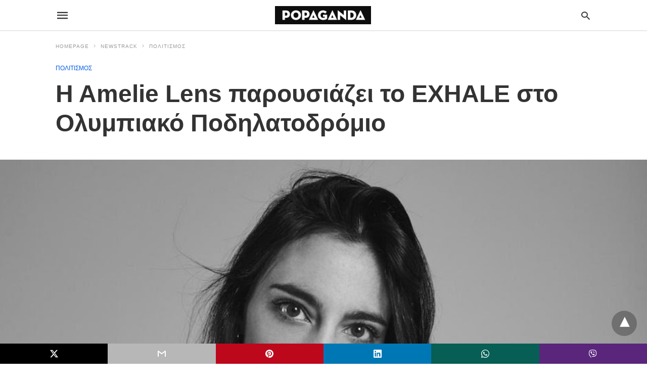

--- FILE ---
content_type: text/html; charset=UTF-8
request_url: https://popaganda.gr/newstrack/h-amelie-lens-parousiazi-to-exhale-sto-olimpiako-podilatodromio/amp/
body_size: 14855
content:
<!doctype html> <html amp lang="en-US"> <head><script custom-element="amp-form" src="https://cdn.ampproject.org/v0/amp-form-latest.js" async></script><script custom-element="amp-analytics" src="https://cdn.ampproject.org/v0/amp-analytics-latest.js" async></script> <meta charset="utf-8"> <link rel="preconnect" href="//cdn.ampproject.org"> <meta name="viewport" content="width=device-width">  <link rel="canonical" href="https://popaganda.gr/newstrack/h-amelie-lens-parousiazi-to-exhale-sto-olimpiako-podilatodromio/" /> <meta name="twitter:label1" content="Written by" /> <meta name="twitter:data1" content="POPAGANDA" /> <script type="application/ld+json" class="yoast-schema-graph">{"@context":"https://schema.org","@graph":[{"@type":"Article","@id":"https://popaganda.gr/newstrack/h-amelie-lens-parousiazi-to-exhale-sto-olimpiako-podilatodromio/#article","isPartOf":{"@id":"https://popaganda.gr/newstrack/h-amelie-lens-parousiazi-to-exhale-sto-olimpiako-podilatodromio/"},"author":{"name":"POPAGANDA","@id":"https://www.popaganda.gr/#/schema/person/41a1106bcc2afb7eef30420f1efa9b6f"},"headline":"H Amelie Lens παρουσιάζει το EXHALE στο Ολυμπιακό Ποδηλατοδρόμιο","datePublished":"2021-12-06T18:19:59+00:00","mainEntityOfPage":{"@id":"https://popaganda.gr/newstrack/h-amelie-lens-parousiazi-to-exhale-sto-olimpiako-podilatodromio/"},"wordCount":5,"commentCount":0,"publisher":{"@id":"https://www.popaganda.gr/#organization"},"image":{"@id":"https://popaganda.gr/newstrack/h-amelie-lens-parousiazi-to-exhale-sto-olimpiako-podilatodromio/#primaryimage"},"thumbnailUrl":"https://popaganda.gr/wp-content/uploads/2021/12/unnamed-1-1.jpg","articleSection":["ΠΟΛΙΤΙΣΜΟΣ"],"inLanguage":"en-US"},{"@type":"WebPage","@id":"https://popaganda.gr/newstrack/h-amelie-lens-parousiazi-to-exhale-sto-olimpiako-podilatodromio/","url":"https://popaganda.gr/newstrack/h-amelie-lens-parousiazi-to-exhale-sto-olimpiako-podilatodromio/","name":"H Amelie Lens παρουσιάζει το EXHALE στο Ολυμπιακό Ποδηλατοδρόμιο - POPAGANDA","isPartOf":{"@id":"https://www.popaganda.gr/#website"},"primaryImageOfPage":{"@id":"https://popaganda.gr/newstrack/h-amelie-lens-parousiazi-to-exhale-sto-olimpiako-podilatodromio/#primaryimage"},"image":{"@id":"https://popaganda.gr/newstrack/h-amelie-lens-parousiazi-to-exhale-sto-olimpiako-podilatodromio/#primaryimage"},"thumbnailUrl":"https://popaganda.gr/wp-content/uploads/2021/12/unnamed-1-1.jpg","datePublished":"2021-12-06T18:19:59+00:00","breadcrumb":{"@id":"https://popaganda.gr/newstrack/h-amelie-lens-parousiazi-to-exhale-sto-olimpiako-podilatodromio/#breadcrumb"},"inLanguage":"en-US","potentialAction":[{"@type":"ReadAction","target":["https://popaganda.gr/newstrack/h-amelie-lens-parousiazi-to-exhale-sto-olimpiako-podilatodromio/"]}]},{"@type":"ImageObject","inLanguage":"en-US","@id":"https://popaganda.gr/newstrack/h-amelie-lens-parousiazi-to-exhale-sto-olimpiako-podilatodromio/#primaryimage","url":"https://popaganda.gr/wp-content/uploads/2021/12/unnamed-1-1.jpg","contentUrl":"https://popaganda.gr/wp-content/uploads/2021/12/unnamed-1-1.jpg","width":940,"height":627},{"@type":"BreadcrumbList","@id":"https://popaganda.gr/newstrack/h-amelie-lens-parousiazi-to-exhale-sto-olimpiako-podilatodromio/#breadcrumb","itemListElement":[{"@type":"ListItem","position":1,"name":"Home","item":"https://www.popaganda.gr/"},{"@type":"ListItem","position":2,"name":"H Amelie Lens παρουσιάζει το EXHALE στο Ολυμπιακό Ποδηλατοδρόμιο"}]},{"@type":"WebSite","@id":"https://www.popaganda.gr/#website","url":"https://www.popaganda.gr/","name":"POPAGANDA","description":"Η ΖΩΗ ΣΕ ΥΨΗΛΗ ΑΝΑΛΥΣΗ","publisher":{"@id":"https://www.popaganda.gr/#organization"},"potentialAction":[{"@type":"SearchAction","target":{"@type":"EntryPoint","urlTemplate":"https://www.popaganda.gr/?s={search_term_string}"},"query-input":{"@type":"PropertyValueSpecification","valueRequired":true,"valueName":"search_term_string"}}],"inLanguage":"en-US"},{"@type":"Organization","@id":"https://www.popaganda.gr/#organization","name":"Popaganda","url":"https://www.popaganda.gr/","logo":{"@type":"ImageObject","inLanguage":"en-US","@id":"https://www.popaganda.gr/#/schema/logo/image/","url":"https://popaganda.gr/wp-content/uploads/2014/12/pop_logo_bl.png","contentUrl":"https://popaganda.gr/wp-content/uploads/2014/12/pop_logo_bl.png","width":984,"height":170,"caption":"Popaganda"},"image":{"@id":"https://www.popaganda.gr/#/schema/logo/image/"}},{"@type":"Person","@id":"https://www.popaganda.gr/#/schema/person/41a1106bcc2afb7eef30420f1efa9b6f","name":"POPAGANDA","image":{"@type":"ImageObject","inLanguage":"en-US","@id":"https://www.popaganda.gr/#/schema/person/image/","url":"https://popaganda.gr/wp-content/uploads/2018/03/avatar-popaganda-100x100.png","contentUrl":"https://popaganda.gr/wp-content/uploads/2018/03/avatar-popaganda-100x100.png","caption":"POPAGANDA"},"sameAs":["http://www.popaganda.gr"],"url":"/author/popaganda/"}]}</script>  <link rel="icon" href="https://popaganda.gr/wp-content/uploads/2014/12/cropped-pop_avatar-32x32.png" sizes="32x32" /> <link rel="icon" href="https://popaganda.gr/wp-content/uploads/2014/12/cropped-pop_avatar-192x192.png" sizes="192x192" /> <link rel="apple-touch-icon" href="https://popaganda.gr/wp-content/uploads/2014/12/cropped-pop_avatar-180x180.png" /> <meta name="msapplication-TileImage" content="https://popaganda.gr/wp-content/uploads/2014/12/cropped-pop_avatar-270x270.png" /> <meta name="amp-google-client-id-api" content="googleanalytics"> <title>H Amelie Lens παρουσιάζει το EXHALE στο Ολυμπιακό Ποδηλατοδρόμιο - POPAGANDA</title> <meta name="generator" content="AMP for WP 1.1.9" /> <link rel="preload" as="font" href="https://popaganda.gr/wp-content/plugins/accelerated-mobile-pages/templates/design-manager/swift/fonts/icomoon.ttf" type="font/ttf" crossorigin> <link rel="preload" as="script" href="https://cdn.ampproject.org/v0.js"> <link rel="preload" href="https://popaganda.gr/wp-content/uploads/2021/12/unnamed-1-1.jpg" as="image"> <script custom-element="amp-addthis" src="https://cdn.ampproject.org/v0/amp-addthis-0.1.js" async></script>  <script custom-element="amp-bind" src="https://cdn.ampproject.org/v0/amp-bind-latest.js" async></script> <script custom-element="amp-ad" src="https://cdn.ampproject.org/v0/amp-ad-0.1.js" async></script>   <script src="https://cdn.ampproject.org/v0.js" async></script> <style amp-boilerplate>body{-webkit-animation:-amp-start 8s steps(1,end) 0s 1 normal both;-moz-animation:-amp-start 8s steps(1,end) 0s 1 normal both;-ms-animation:-amp-start 8s steps(1,end) 0s 1 normal both;animation:-amp-start 8s steps(1,end) 0s 1 normal both}@-webkit-keyframes -amp-start{from{visibility:hidden}to{visibility:visible}}@-moz-keyframes -amp-start{from{visibility:hidden}to{visibility:visible}}@-ms-keyframes -amp-start{from{visibility:hidden}to{visibility:visible}}@-o-keyframes -amp-start{from{visibility:hidden}to{visibility:visible}}@keyframes -amp-start{from{visibility:hidden}to{visibility:visible}}</style><noscript><style amp-boilerplate>body{-webkit-animation:none;-moz-animation:none;-ms-animation:none;animation:none}</style></noscript> <style amp-custom> body{font-family:'Poppins', sans-serif;font-size:16px;line-height:1.25}ol, ul{list-style-position:inside}p, ol, ul, figure{margin:0 0 1em;padding:0}a, a:active, a:visited{text-decoration:none;color:#005be2}body a:hover{color:#005be2}#ampforwp-jp-relatedposts{padding-top:1em;margin:1em 0;position:relative;clear:both}#ampforwp-jp-relatedposts h3.jp-relatedposts-headline{margin:0 0 1em;display:inline-block;float:left;font-size:9pt;font-weight:700;font-family:inherit}#ampforwp-jp-relatedposts .jp-relatedposts-items-visual{margin-right:-20px}#ampforwp-jp-relatedposts .jp-relatedposts-items{clear:left}#ampforwp-jp-relatedposts .jp-relatedposts-items-visual .jp-relatedposts-post{padding-right:20px;-moz-opacity:.8;opacity:.8}#ampforwp-jp-relatedposts .jp-relatedposts-items .jp-relatedposts-post{float:left;width:33%;margin:0 0 1em;box-sizing:border-box;-moz-box-sizing:border-box;-webkit-box-sizing:border-box}#ampforwp-jp-relatedposts .jp-relatedposts-items-visual h4.jp-relatedposts-post-title{text-transform:none;font-family:inherit;display:block;max-width:100%}#ampforwp-jp-relatedposts .jp-relatedposts-items p,#ampforwp-jp-relatedposts .jp-relatedposts-items time,#ampforwp-jp-relatedposts .jp-relatedposts-items-visual h4.jp-relatedposts-post-title{font-size:14px;line-height:20px;margin:0}#ampforwp-jp-relatedposts .jp-relatedposts-items .jp-relatedposts-post .jp-relatedposts-post-title a{font-size:inherit;font-weight:400;text-decoration:none;-moz-opacity:1;opacity:1}pre{white-space:pre-wrap}.left{float:left}.right{float:right}.hidden, .hide, .logo .hide{display:none}.screen-reader-text{border:0;clip:rect(1px, 1px, 1px, 1px);clip-path:inset(50%);height:1px;margin:-1px;overflow:hidden;padding:0;position:absolute;width:1px;word-wrap:normal}.clearfix{clear:both}blockquote{background:#f1f1f1;margin:10px 0 20px 0;padding:15px}blockquote p:last-child{margin-bottom:0}.amp-wp-unknown-size img{object-fit:contain}.amp-wp-enforced-sizes{max-width:100%}html,body,div,span,object,iframe,h1,h2,h3,h4,h5,h6,p,blockquote,pre,abbr,address,cite,code,del,dfn,em,img,ins,kbd,q,samp,small,strong,sub,sup,var,b,i,dl,dt,dd,ol,ul,li,fieldset,form,label,legend,table,caption,tbody,tfoot,thead,tr,th,td,article,aside,canvas,details,figcaption,figure,footer,header,hgroup,menu,nav,section,summary,time,mark,audio,video{margin:0;padding:0;border:0;outline:0;font-size:100%;vertical-align:baseline;background:transparent}body{line-height:1}article,aside,details,figcaption,figure,footer,header,hgroup,menu,nav,section{display:block}nav ul{list-style:none}blockquote,q{quotes:none}blockquote:before,blockquote:after,q:before,q:after{content:none}a{margin:0;padding:0;font-size:100%;vertical-align:baseline;background:transparent}table{border-collapse:collapse;border-spacing:0}hr{display:block;height:1px;border:0;border-top:1px solid #ccc;margin:1em 0;padding:0}input,select{vertical-align:middle}*,*:after,*:before{box-sizing:border-box;-ms-box-sizing:border-box;-o-box-sizing:border-box}.alignright{float:right;margin-left:10px}.alignleft{float:left;margin-right:10px}.aligncenter{display:block;margin-left:auto;margin-right:auto;text-align:center}amp-iframe{max-width:100%;margin-bottom:20px}amp-wistia-player{margin:5px 0px}.wp-caption{padding:0}figcaption,.wp-caption-text{font-size:12px;line-height:1.5em;margin:0;padding:.66em 10px .75em;text-align:center}amp-carousel > amp-img > img{object-fit:contain}.amp-carousel-container{position:relative;width:100%;height:100%}.amp-carousel-img img{object-fit:contain}amp-instagram{box-sizing:initial}figure.aligncenter amp-img{margin:0 auto}.rr span,.loop-date,.fbp-cnt .amp-author,.display-name,.author-name{color:#191919}.fsp-cnt .loop-category li{padding:8px 0px}.fbp-cnt h2.loop-title{padding:8px 0px}.cntr{max-width:1100px;margin:0 auto;width:100%;padding:0px 20px}@font-face{font-family:'icomoon';font-display:swap;font-style:normal;font-weight:normal;src:local('icomoon'), local('icomoon'), url('https://popaganda.gr/wp-content/plugins/accelerated-mobile-pages/templates/design-manager/swift/fonts/icomoon.ttf')}header .cntr{max-width:1100px;margin:0 auto}.h_m{position:static;background:rgba(255,255,255,1);border-bottom:1px solid;border-color:rgba(0,0,0,0.12);padding:0 0 0 0;margin:0 0 0 0}.content-wrapper{margin-top:0px}.h_m_w{width:100%;clear:both;display:inline-flex;height:60px}.icon-src:before{content:"\e8b6";font-family:'icomoon';font-size:23px}.isc:after{content:"\e8cc";font-family:'icomoon';font-size:20px}.h-ic a:after, .h-ic a:before{color:rgba(51,51,51,1)}.h-ic{margin:0px 10px;align-self:center}.amp-logo a{line-height:0;display:inline-block;margin:0;font-size:17px;font-weight:700;text-transform:uppercase;display:inline-block;color:rgba(51,51,51,1)}.logo h1{margin:0;font-size:17px;font-weight:700;text-transform:uppercase;display:inline-block}.h-srch a{line-height:1;display:block}.amp-logo amp-img{margin:0 auto}@media(max-width:480px){.h-sing{font-size:13px}}.logo{z-index:2;flex-grow:1;align-self:center;text-align:center;line-height:0}.h-1{display:flex;order:1}.h-nav{order:-1;align-self:center;flex-basis:30px}.h-ic:last-child{margin-right:0}.lb-t{position:fixed;top:-50px;width:100%;width:100%;opacity:0;transition:opacity .5s ease-in-out;overflow:hidden;z-index:9;background:rgba(20,20,22,0.9)}.lb-t img{margin:auto;position:absolute;top:0;left:0;right:0;bottom:0;max-height:0%;max-width:0%;border:3px solid white;box-shadow:0px 0px 8px rgba(0,0,0,.3);box-sizing:border-box;transition:.5s ease-in-out}a.lb-x{display:block;width:50px;height:50px;box-sizing:border-box;background:tranparent;color:black;text-decoration:none;position:absolute;top:-80px;right:0;transition:.5s ease-in-out}a.lb-x:after{content:"\e5cd";font-family:'icomoon';font-size:30px;line-height:0;display:block;text-indent:1px;color:rgba(255,255,255,0.8)}.lb-t:target{opacity:1;top:0;bottom:0;left:0;z-index:2}.lb-t:target img{max-height:100%;max-width:100%}.lb-t:target a.lb-x{top:25px}.lb img{cursor:pointer}.lb-btn form{position:absolute;top:200px;left:0;right:0;margin:0 auto;text-align:center}.lb-btn .s{padding:10px}.lb-btn .icon-search{padding:10px;cursor:pointer}.amp-search-wrapper{width:80%;margin:0 auto;position:relative}.overlay-search:before{content:"\e8b6";font-family:'icomoon';font-size:24px;position:absolute;right:0;cursor:pointer;top:4px;color:rgba(255,255,255,0.8)}.amp-search-wrapper .icon-search{cursor:pointer;background:transparent;border:none;display:inline-block;width:30px;height:30px;opacity:0;position:absolute;z-index:100;right:0;top:0}.lb-btn .s{padding:10px;background:transparent;border:none;border-bottom:1px solid #504c4c;width:100%;color:rgba(255,255,255,0.8)}.m-ctr{background:rgba(20,20,22,0.9)}.tg, .fsc{display:none}.fsc{width:100%;height:-webkit-fill-available;position:absolute;cursor:pointer;top:0;left:0;z-index:9}.tg:checked + .hamb-mnu > .m-ctr{margin-left:0;border-right:1px solid}.tg:checked + .hamb-mnu > .m-ctr .c-btn{position:fixed;right:5px;top:5px;background:rgba(20,20,22,0.9);border-radius:50px}.m-ctr{margin-left:-100%;float:left}.tg:checked + .hamb-mnu > .fsc{display:block;background:rgba(0,0,0,.9);height:100%}.t-btn, .c-btn{cursor:pointer}.t-btn:after{content:"\e5d2";font-family:"icomoon";font-size:28px;display:inline-block;color:rgba(51,51,51,1)}.c-btn:after{content:"\e5cd";font-family:"icomoon";font-size:20px;color:rgba(255,255,255,0.8);line-height:0;display:block;text-indent:1px}.c-btn{float:right;padding:15px 5px}header[style] label.c-btn, header[style] .lb-t:target a.lb-x{margin-top:30px}.m-ctr{transition:margin 0.3s ease-in-out}.m-ctr{width:90%;height:100%;position:absolute;z-index:99;padding:2% 0% 100vh 0%}.m-menu{display:inline-block;width:100%;padding:2px 20px 10px 20px}.m-scrl{overflow-y:scroll;display:inline-block;width:100%;max-height:94vh}.m-menu .amp-menu .toggle:after{content:"\e313";font-family:'icomoon';font-size:25px;display:inline-block;top:1px;padding:5px;transform:rotate(270deg);right:0;left:auto;cursor:pointer;border-radius:35px;color:rgba(255,255,255,0.8)}.m-menu .amp-menu li.menu-item-has-children:after{display:none}.m-menu .amp-menu li ul{font-size:14px}.m-menu .amp-menu{list-style-type:none;padding:0}.m-menu .amp-menu > li a{color:rgba(255,255,255,0.8);padding:12px 7px;margin-bottom:0;display:inline-block}.menu-btn{margin-top:30px;text-align:center}.menu-btn a{color:#fff;border:2px solid #ccc;padding:15px 30px;display:inline-block}.amp-menu li.menu-item-has-children>ul>li{width:100%}.m-menu .amp-menu li.menu-item-has-children>ul>li{padding-left:0;border-bottom:1px solid;margin:0px 10px}.m-menu .link-menu .toggle{width:100%;height:100%;position:absolute;top:0px;right:0;cursor:pointer}.m-menu .amp-menu .sub-menu li:last-child{border:none}.m-menu .amp-menu a{padding:7px 15px}.m-menu > li{font-size:17px}.amp-menu .toggle:after{position:absolute}.m-menu .toggle{float:right}.m-menu input{display:none}.m-menu .amp-menu [id^=drop]:checked + label + ul{display:block}.m-menu .amp-menu [id^=drop]:checked + .toggle:after{transform:rotate(360deg)}.hamb-mnu ::-webkit-scrollbar{display:none}.p-m-fl{width:100%;border-bottom:1px solid rgba(0, 0, 0, 0.05);background:}.p-menu{width:100%;text-align:center;margin:0px auto;padding:0px 25px 0px 25px}.p-menu ul li{display:inline-block;margin-right:21px;font-size:12px;line-height:20px;letter-spacing:1px;font-weight:400;position:relative}.p-menu ul li a{color:rgba(53,53,53,1);padding:12px 0px 12px 0px;display:inline-block}.p-menu input{display:none}.p-menu .amp-menu .toggle:after{display:none}.p-menu{white-space:nowrap}@media(max-width:768px){.p-menu{overflow:scroll}}pre{padding:30px 15px;background:#f7f7f7;white-space:pre-wrap;;font-size:14px;color:#666666;border-left:3px solid;border-color:#005be2;margin-bottom:20px}.cntn-wrp{font-family:'Poppins', sans-serif}table{display:-webkit-box;overflow-x:auto;word-break:normal}.author-tw:after{content:"";background-image:url([data-uri]);background-size:cover;width:15px;height:15px;display:inline-block;background-color:#000;border-radius:3px;margin:0px 5px;text-decoration:none}.author-tw:hover{text-decoration:none}.artl-cnt table{margin:0 auto;text-align:center;width:100%}p.nocomments{padding:10px;color:#fff}.tl-exc{font-size:16px;color:#444;margin-top:10px;line-height:20px}.amp-category span:nth-child(1){display:none}.amp-category span a, .amp-category span{color:#005be2;font-size:12px;font-weight:500;text-transform:uppercase}.amp-category span a:hover{color:#005be2}.amp-category span:after{content:"/";display:inline-block;margin:0px 5px 0px 5px;position:relative;top:1px;color:rgba(0, 0, 0, 0.25)}.amp-category span:last-child:after{display:none}.sp{width:100%;margin-top:20px;display:inline-block}.amp-post-title{font-size:48px;line-height:58px;color:#333;margin:0;padding-top:15px}.sf-img{text-align:center;width:100%;display:inline-block;height:auto;margin-top:33px}.sf-img figure{margin:0}.sf-img .wp-caption-text{width:1100px;text-align:left;margin:0 auto;color:#a1a1a1;font-size:14px;line-height:20px;font-weight:500;border-bottom:1px solid #ccc;padding:15px 0px}.sf-img .wp-caption-text:before{content:"\e412";font-family:'icomoon';font-size:24px;position:relative;top:4px;opacity:0.4;margin-right:5px}.sp-cnt{margin-top:40px;clear:both;width:100%;display:inline-block}.sp-rl{display:inline-flex;width:100%}.sp-rt{width:72%;margin-left:60px;flex-direction:column;justify-content:space-around;order:1}.sp-lt{display:flex;flex-direction:column;flex:1 0 20%;order:0;max-width:237px}.ss-ic, .sp-athr, .amp-tags, .post-date{padding-bottom:20px;border-bottom:1px dotted #ccc}.shr-txt, .athr-tx, .amp-tags > span:nth-child(1), .amp-related-posts-title, .related-title, .r-pf h3{margin-bottom:12px}.shr-txt, .athr-tx, .r-pf h3, .amp-tags > span:nth-child(1), .amp-related-posts-title, .post-date, .related-title{display:block}.shr-txt, .athr-tx, .r-pf h3, .amp-tags > span:nth-child(1), .amp-related-posts-title, .post-date, .related-title{text-transform:uppercase;font-size:12px;color:#666;font-weight:400}.loop-date, .post-edit-link{display:inline-block}.post-date .post-edit-link{color:#005be2;float:right}.post-date .post-edit-link:hover{color:#005be2}.sp-athr, .amp-tags, .post-date{margin-top:20px}.sp-athr .author-details a, .sp-athr .author-details, .amp-tags span a, .amp-tag{font-size:15px;color:#005be2;font-weight:400;line-height:1.5}.amp-tags .amp-tag:after{content:"/";display:inline-block;padding:0px 10px;position:relative;top:-1px;color:#ccc;font-size:12px}.amp-tags .amp-tag:last-child:after{display:none}.ss-ic li:before{border-radius:2px;text-align:center;padding:4px 6px}.sgl table{width:100%;margin-bottom:25px}.sgl th, .sgl td{padding:0.5em 1em;border:1px solid #ddd}.cntn-wrp{font-size:18px;color:#000;line-height:1.7;word-break:break-word}.cntn-wrp small{font-size:11px;line-height:1.2;color:#111}.cntn-wrp p, .cntn-wrp ul, .cntn-wrp ol{margin:0px 0px 30px 0px;word-break:break-word}.cntn-wrp .wp-block-image,.wp-block-embed{margin:15px 0px}.wp-block-embed{margin-top:45px}figure.wp-block-embed-twitter{margin:0}.wp-block-embed blockquote a{position:absolute;height:285px;z-index:9;margin-top:-40px}@media(max-width:768px){.wp-block-embed blockquote a{width:90%;height:209px;margin-top:-95px}.wp-block-embed{margin-top:95px}}.artl-cnt ul li, .artl-cnt ol li{list-style-type:none;position:relative;padding-left:20px}.artl-cnt ul li:before{content:"";display:inline-block;width:5px;height:5px;background:#333;position:absolute;top:12px;left:0px}.artl-cnt ol li{list-style-type:decimal;position:unset;padding:0}.sp-rt p strong, .pg p strong{font-weight:700}@supports (-webkit-overflow-scrolling:touch){.m-ctr{overflow:initial}}@supports not (-webkit-overflow-scrolling:touch){.m-ctr{overflow:scroll}}.m-scrl{display:inline-block;width:100%;max-height:94vh}.srp{margin-top:40px;display:inline-block;width:100%}.srp ul{display:flex;flex-wrap:wrap;margin:-15px}.srp ul li{list-style-type:none;margin:15px;flex-basis:calc(33.33% - 30px)}.related_link{margin:0px 0px 5px 0px;font-size:18px;line-height:1.4;font-weight:500}.has_thumbnail:hover .related_link a{color:#005be2}.related_link a{color:#191919}.related_link{margin-top:10px}.related_link a{color:#333}.related_link p{word-break:break-word;color:#444;font-size:15px;line-height:20px;letter-spacing:0.10px;margin-top:5px;font-weight:400}.amp-related-posts ul{list-style-type:none}.r-pf{margin-top:40px;display:inline-block;width:100%}.sp-rt .amp-author{padding:20px 20px;border-radius:0;background:#f9f9f9;border:1px solid #ececec;display:inline-block;width:100%}.sp-rt .amp-author-image{float:left}.amp-author-image amp-img{border-radius:50%;margin:0px 12px 5px 0px;display:block;width:50px}.author-details p{margin:0;font-size:13px;line-height:20px;color:#666;padding-top:4px}#pagination{margin-top:30px;border-top:1px dotted #ccc;padding:20px 5px 0px 5px;;font-size:16px;line-height:24px;font-weight:400}.next{float:right;width:45%;text-align:right;position:relative;margin-top:10px}.next a, .prev a{color:#333}.prev{float:left;width:45%;position:relative;margin-top:10px}.prev span{text-transform:uppercase;font-size:12px;color:#666;display:block;position:absolute;top:-26px}.next span{text-transform:uppercase;font-size:12px;color:#666;display:block;font-weight:400;position:absolute;top:-26px;right:0}.next:hover a, .prev:hover a{color:#005be2}.prev:after{border-left:1px dotted #ccc;content:"";height:calc(100% - -10px);right:-50px;position:absolute;top:50%;transform:translate(0px, -50%);width:2px}.ampforwp_post_pagination{width:100%;text-align:center;display:inline-block}.ampforwp_post_pagination p{margin:0;font-size:18px;color:#444;font-weight:500;margin-bottom:10px}.ampforwp_post_pagination p a{color:#005be2;padding:0px 10px}.sp-rt .amp-author{margin-top:5px}.cntn-wrp a{margin:10px 0px;color:#005be2}.loop-wrapper{display:flex;flex-wrap:wrap;margin:-15px}.loop-category li{display:inline-block;list-style-type:none;margin-right:10px;font-size:10px;font-weight:600;letter-spacing:1.5px}.loop-category li a{color:#555;text-transform:uppercase}.loop-category li:hover a{color:#005be2}.fsp-cnt p{color:#444;font-size:13px;line-height:20px;letter-spacing:0.10px;word-break:break-word}.fsp:hover h2 a{color:#005be2}.fsp h2 a, .fsp h3 a{color:#191919}.fsp{margin:15px;flex-basis:calc(33.33% - 30px)}.fsp-img{margin-bottom:10px}.fsp h2, .fsp h3{margin:0px 0px 5px 0px;font-size:20px;line-height:25px;font-weight:500}.fsp-cnt .loop-category{margin-bottom:20px}.fsp-cnt .loop-category li{font-weight:500}blockquote{margin-bottom:20px}blockquote p{font-size:34px;line-height:1.4;font-weight:700;position:relative;padding:30px 0 0 0}blockquote p:before{content:"";border-top:8px solid #000;width:115px;line-height:40px;display:inline-block;position:absolute;top:0}@media(max-width:1110px){.cntr{width:100%;padding:0px 20px}.sp-rt{margin-left:30px}}@media(max-width:768px){.tl-exc{font-size:14px;margin-top:3px;line-height:22px}.sp-rl{display:inline-block;width:100%}.sp-lt{width:100%;margin-top:20px;max-width:100%}.sp-cnt{margin-top:15px}.r-pf h3{padding-top:20px;border-top:1px dotted #ccc}.r-pf{margin-top:20px}.sp-rt{width:100%;margin-left:0}.sp-rt .amp-author{padding:20px 15px}#pagination{margin:20px 0px 20px 0px;border-top:none}.amp-post-title{padding-top:10px}.fsp{flex-basis:calc(100% - 30px)}.fsp-img{width:40%;float:left;margin-right:20px}.fsp-cnt{width:54%;float:left}.srp ul li{flex-basis:calc(100% - 30px)}.srp li .rlp-image{width:40%;float:left;margin-right:20px}.srp li .rlp-cnt{width:54%;float:left}}@media(max-width:480px){.loop-wrapper{margin-top:15px}.cntn-wrp p{line-height:1.65}.rp .has_related_thumbnail{width:100%}.rlp-image{width:100%;float:none;margin-right:0px}.rlp-cnt{width:100%;float:none}.amp-post-title{font-size:32px;line-height:44px}.amp-category span a{font-size:12px}.sf-img{margin-top:20px}.sp{margin-top:20px}.menu-btn a{padding:10px 20px;font-size:14px}.next, .prev{float:none;width:100%}#pagination{padding:10px 0px 0px}#respond{margin:0}.next a{margin-bottom:45px;display:inline-block}.prev:after{display:none}.author-details p{font-size:12px;line-height:18px}.sf-img .wp-caption-text{width:100%;padding:10px 15px}.fsp-img{width:100%;float:none;margin-right:0px}.fsp-cnt{width:100%;float:none}.fsp{border:none;padding:0}.fsp-cnt{padding:0px 15px 0px 14px}.r-pf .fsp-cnt{padding:0px}blockquote p{font-size:20px}.srp li .rlp-image{width:100%;float:none;margin-right:0px}.srp li .rlp-cnt{width:100%;float:none}}@media(max-width:425px){.sp-rt .amp-author{margin-bottom:10px}#pagination{margin:20px 0px 10px 0px}.fsp h2, .fsp h3{font-size:24px;font-weight:600}}@media(max-width:320px){.cntn-wrp p{font-size:16px}}.m-srch #amp-search-submit{cursor:pointer;background:transparent;border:none;display:inline-block;width:30px;height:30px;opacity:0;position:absolute;z-index:100;right:0;top:0}.m-srch .amp-search-wrapper{border:1px solid rgba(255,255,255,0.8);background:rgba(255,255,255,0.8);width:100%;border-radius:60px}.m-srch .s{padding:10px 15px;border:none;width:100%;color:rgba(20,20,22,0.9);background:rgba(255,255,255,0.8);border-radius:60px}.m-srch{border-top:1px solid;padding:20px}.m-srch .overlay-search:before{color:rgba(20,20,22,0.9);padding-right:10px;top:6px}.cp-rgt{font-size:11px;line-height:1.2;color:rgba(255,255,255,0.8);padding:20px;text-align:center;border-top:1px solid}.cp-rgt a{color:rgba(255,255,255,0.8);border-bottom:1px solid rgba(255,255,255,0.8);margin-left:10px}.cp-rgt .view-non-amp{display:none}a.btt:hover{cursor:pointer}.footer{margin-top:80px}.f-menu ul li .sub-menu{display:none}.f-menu ul li{display:inline-block;margin-right:20px}.f-menu ul li a{padding:0;color:#575656}.f-menu ul > li:hover a{color:#005be2}.f-menu{font-size:14px;line-height:1.4;margin-bottom:30px}.rr{font-size:12px;color:rgba(136,136,136,1)}.rr span{margin:0 10px 0 0px}.f-menu ul li.menu-item-has-children:hover > ul{display:none}.f-menu ul li.menu-item-has-children:after{display:none}.f-w{display:inline-flex;width:100%;flex-wrap:wrap;margin:15px -15px 0px}.f-w-f2{text-align:center;border-top:1px solid rgba(238,238,238,1);padding:50px 0 50px 0}.w-bl{margin-left:0;display:flex;flex-direction:column;position:relative;flex:1 0 22%;margin:0 15px 30px;line-height:1.5;font-size:14px}.w-bl h4{font-size:12px;font-weight:500;margin-bottom:20px;text-transform:uppercase;letter-spacing:1px;padding-bottom:4px}.w-bl ul li{list-style-type:none;margin-bottom:15px}.w-bl ul li:last-child{margin-bottom:0}.w-bl ul li a{text-decoration:none}.w-bl .menu li .sub-menu, .w-bl .lb-x{display:none}.w-bl .menu li .sub-menu, .w-bl .lb-x{display:none}.w-bl table{border-collapse:collapse;margin:0 0 1.5em;width:100%}.w-bl tr{border-bottom:1px solid #eee}.w-bl th, .w-bl td{text-align:center}.w-bl td{padding:0.4em}.w-bl th:first-child, .w-bl td:first-child{padding-left:0}.w-bl thead th{border-bottom:2px solid #bbb;padding-bottom:0.5em;padding:0.4em}.w-bl .calendar_wrap caption{font-size:14px;margin-bottom:10px}.w-bl form{display:inline-flex;flex-wrap:wrap;align-items:center}.w-bl .search-submit{text-indent:-9999px;padding:0;margin:0;background:transparent;line-height:0;display:inline-block;opacity:0}.w-bl .search-button:after{content:"\e8b6";font-family:'icomoon';font-size:23px;display:inline-block;cursor:pointer}.w-bl .search-field{border:1px solid #ccc;padding:6px 10px}.f-menu{font-size:14px;line-height:1.4;margin-bottom:30px}.f-menu ul li{display:inline-block;margin-right:20px}.f-menu .sub-menu{display:none}.rr{font-size:13px;color:rgba(136,136,136,1)}@media(max-width:768px){.footer{margin-top:60px}.w-bl{flex:1 0 22%}.f-menu ul li{margin-bottom:10px}}@media(max-width:480px){.footer{margin-top:50px}.f-w-f2{padding:25px 0px}.f-w{display:block;margin:15px 0px 0px}.w-bl{margin-bottom:40px}.w-bl{flex:100%}.w-bl ul li{margin-bottom:11px}.f-menu ul li{display:inline-block;line-height:1.8;margin-right:13px}.f-menu .amp-menu > li a{padding:0;font-size:12px;color:#7a7a7a}.rr{margin-top:15px;font-size:11px}}@media(max-width:425px){.footer{margin-top:35px}.w-bl h4{margin-bottom:15px}}.ss-ic ul li{font-family:'icomoon';list-style-type:none;display:inline-block}.ss-ic li a{color:#fff;padding:5px;border-radius:3px;margin:0px 10px 10px 0px;display:inline-block}.ss-ic li a.s_tw{color:#FFFFFF}.s_tw{background:#000000}.ss-ic li a.s_li{color:#00cc00}.ss-ic ul li .s_fb{color:#fff;background:#3b5998}.s_fb:after{content:"\e92d"}.s_tw:after{content:"\e942";color:#fff}.s_tw:after{content:"";background-image:url("[data-uri]");background-size:cover;width:16px;height:16px;display:inline-block}.s_lk{background:#0077b5}.s_lk:after{content:"\e934"}.s_pt{background:#bd081c}.s_pt:after{content:"\e937"}.s_em{background:#b7b7b7}.s_em:after{content:"\e930"}.s_wp{background:#075e54}.s_wp:after{content:"\e946"}.s_vb{background:#59267c}.s_vb:after{content:"\e943"}.s_stk{background:#f1f1f1;display:inline-block;width:100%;padding:0;position:fixed;bottom:0;text-align:center;border:0}.s_stk ul{width:100%;display:inline-flex}.s_stk ul li{flex-direction:column;flex-basis:0;flex:1 0 5%;max-width:calc(100% - 10px);display:flex;height:40px}.s_stk li a{margin:0;border-radius:0;padding:12px}.body.single-post{padding-bottom:40px}.s_stk{z-index:99999999}.body.single-post .adsforwp-stick-ad, .body.single-post amp-sticky-ad{padding-bottom:45px;padding-top:5px}.body.single-post .ampforwp-sticky-custom-ad{bottom:40px;padding:3px 0px 0px}.body.single-post .afw a{line-height:0}.body.single-post amp-sticky-ad amp-sticky-ad-top-padding{height:0px}.content-wrapper a, .breadcrumb ul li a, .srp ul li, .rr a{transition:all 0.3s ease-in-out 0s}[class^="icon-"], [class*=" icon-"]{font-family:'icomoon';speak:none;font-style:normal;font-weight:normal;font-variant:normal;text-transform:none;line-height:1;-webkit-font-smoothing:antialiased;-moz-osx-font-smoothing:grayscale}body .amp-ad-wrapper{width:100%;text-align:center;margin:10px 0}.amp-ad-wrapper span{display:inherit;font-size:12px;line-height:1}.amp-ad-3{margin:0px 0px -4px 0px}.amp_ad_4{margin:20px 0px 20px 0px}.breadcrumbs{padding-bottom:8px;margin-bottom:20px}.breadcrumb ul li,.breadcrumbs span{display:inline-block;list-style-type:none;font-size:10px;text-transform:uppercase;margin-right:5px}.breadcrumb ul li a, .breadcrumbs span a, .breadcrumbs .bread-post{color:#999;letter-spacing:1px}.breadcrumb ul li a:hover, .breadcrumbs span a:hover{color:#005be2}.breadcrumbs li a:after, .breadcrumbs span a:after{content:"\e315";font-family:'icomoon';font-size:12px;display:inline-block;color:#bdbdbd;padding-left:5px;position:relative;top:1px}.breadcrumbs li:last-child a:after{display:none}.archive .breadcrumbs{margin-top:20px}@media (min-width:768px){.wp-block-columns{display:flex}.wp-block-column{max-width:50%;margin:0px 10px}}amp-facebook-like{max-height:28px;top:6px;margin-right:10px}.ampforwp-blocks-gallery-caption{font-size:16px}.m-s-i li a.s_telegram:after{content:"\e93f"}.cntn-wrp h1, .cntn-wrp h2, .cntn-wrp h3, .cntn-wrp h4, .cntn-wrp h5, h6{margin-bottom:5px}.cntn-wrp h1{font-size:32px}.cntn-wrp h2{font-size:27px}.cntn-wrp h3{font-size:24px}.cntn-wrp h4{font-size:20px}.cntn-wrp h5{font-size:17px}.cntn-wrp h6{font-size:15px}figure.amp-featured-image{margin:10px 0}.amp-wp-content table, .cntn-wrp.artl-cnt table{height:auto}amp-img.amp-wp-enforced-sizes[layout=intrinsic] > img, .amp-wp-unknown-size > img{object-fit:contain}.rtl amp-carousel{direction:ltr}.rtl .amp-menu .toggle:after{left:0;right:unset}.sharedaddy li{display:none}sub{vertical-align:sub;font-size:small}sup{vertical-align:super;font-size:small}@media only screen and (max-width:480px){svg{max-width:250px;max-height:250px}}h2.amp-post-title{word-break:break-word;word-wrap:break-word}h2.amp-wp-sub-title{word-break:break-word;word-wrap:break-word}h2.amp-wp-sub-title{font-size:20px;line-height:1.4em;margin-top:0px;color:#a0a0a0}h2.amp-wp-sub-title.center{text-align:center}@media (min-width:768px){.artl-cnt .wp-block-column{max-width:100%}}.btt{position:fixed;bottom:55px;right:20px;background:rgba(71, 71, 71, 0.5);color:#fff;border-radius:100%;width:50px;height:50px;text-decoration:none}.btt:hover{color:#fff;background:#474747}.btt:before{content:'\25be';display:block;font-size:35px;font-weight:600;color:#fff;transform:rotate(180deg);text-align:center;line-height:1.5} .wp-block-table{min-width:240px}table.wp-block-table.alignright,table.wp-block-table.alignleft,table.wp-block-table.aligncenter{width:auto}table.wp-block-table.aligncenter{width:50%}table.wp-block-table.alignfull,table.wp-block-table.alignwide{display:table}table{overflow-x:auto}table a:link{font-weight:bold;text-decoration:none}table a:visited{color:#999999;font-weight:bold;text-decoration:none}table a:active, table a:hover{color:#bd5a35;text-decoration:underline}table{font-family:Arial, Helvetica, sans-serif;color:#666;font-size:15px;text-shadow:1px 1px 0px #fff;background:inherit;margin:0px;width:95%}table th{padding:21px 25px 22px 25px;border-top:1px solid #fafafa;border-bottom:1px solid #e0e0e0;background:#ededed}table th:first-child{text-align:left;padding-left:20px}table tr:first-child th:first-child{-webkit-border-top-left-radius:3px;border-top-left-radius:3px}table tr:first-child th:last-child{-webkit-border-top-right-radius:3px;border-top-right-radius:3px}table tr{text-align:center;padding-left:20px;border:2px solid #eee}table td:first-child{padding-left:20px;border-left:0}table td{padding:18px;border-top:1px solid #ffffff;border-bottom:1px solid #e0e0e0;border-left:1px solid #e0e0e0}table tr.even td{background:#f6f6f6;background:-webkit-gradient(linear, left top, left bottom, from(#f8f8f8), to(#f6f6f6))}table tr:last-child td{border-bottom:0}table tr:last-child td:first-child{-webkit-border-bottom-left-radius:3px;border-bottom-left-radius:3px}table tr:last-child td:last-child{-webkit-border-bottom-right-radius:3px;border-bottom-right-radius:3px}@media screen and (min-width:650px){table{display:inline-table}}.has-text-align-left{text-align:left}.has-text-align-right{text-align:right}.has-text-align-center{text-align:center}.collapsible-captions amp-img img{object-fit:contain}.web-stories-list__story-poster amp-img{width:100%;height:100%}.fvp-onload{display:none}amp-web-push-widget button.amp-subscribe{display:inline-flex;align-items:center;border-radius:5px;border:0;box-sizing:border-box;margin:0;padding:10px 15px;cursor:pointer;outline:none;font-size:15px;font-weight:500;background:#4A90E2;margin-top:7px;color:white;box-shadow:0 1px 1px 0 rgba(0, 0, 0, 0.5);-webkit-tap-highlight-color:rgba(0, 0, 0, 0)}.amp-logo amp-img{width:190px}.amp-menu input{display:none}.amp-menu li.menu-item-has-children ul{display:none}.amp-menu li{position:relative;display:block}.amp-menu > li a{display:block}.icon-widgets:before{content:"\e1bd"}.icon-search:before{content:"\e8b6"}.icon-shopping-cart:after{content:"\e8cc"}</style> </head> <body data-amp-auto-lightbox-disable class="body single-post 571314 post-id-571314 singular-571314 amp-single post 1.1.9"> <div id="backtotop"></div><header class="header h_m h_m_1" > <input type="checkbox" id="offcanvas-menu" on="change:AMP.setState({ offcanvas_menu: (event.checked ? true : false) })" [checked] = "offcanvas_menu" class="tg" /> <div class="hamb-mnu"> <aside class="m-ctr"> <div class="m-scrl"> <div class="menu-heading clearfix"> <label for="offcanvas-menu" class="c-btn"></label> </div> <nav class="m-menu"> <ul id="menu-amp-menu" class="amp-menu"><li id="menu-item-459917" class="menu-item menu-item-type-taxonomy menu-item-object-category menu-item-459917 "><a href="/category/newstrack/amp/" class="dropdown-toggle" data-toggle="dropdown">NEWS</a></li> <li id="menu-item-459918" class="menu-item menu-item-type-taxonomy menu-item-object-category menu-item-459918 "><a href="/category/stories/amp/" class="dropdown-toggle" data-toggle="dropdown">ΙΣΤΟΡΙΕΣ</a></li> <li id="menu-item-459919" class="menu-item menu-item-type-taxonomy menu-item-object-category menu-item-459919 "><a href="/category/people/amp/" class="dropdown-toggle" data-toggle="dropdown">ΠΡΟΣΩΠΑ</a></li> <li id="menu-item-459920" class="menu-item menu-item-type-taxonomy menu-item-object-category menu-item-459920 "><a href="/category/art/amp/" class="dropdown-toggle" data-toggle="dropdown">ΤΕΧΝΕΣ</a></li> <li id="menu-item-459921" class="menu-item menu-item-type-taxonomy menu-item-object-category menu-item-459921 "><a href="/category/life/amp/" class="dropdown-toggle" data-toggle="dropdown">LIFE</a></li> <li id="menu-item-459922" class="menu-item menu-item-type-taxonomy menu-item-object-category menu-item-459922 "><a href="/category/table/amp/" class="dropdown-toggle" data-toggle="dropdown">ΓΕΥΣΗ</a></li> <li id="menu-item-459923" class="menu-item menu-item-type-taxonomy menu-item-object-category menu-item-459923 "><a href="/category/citylife/amp/" class="dropdown-toggle" data-toggle="dropdown">ΠΟΛΗ</a></li> <li id="menu-item-459924" class="menu-item menu-item-type-taxonomy menu-item-object-category current-post-ancestor current-menu-parent current-post-parent menu-item-459924 "><a href="/category/fotorama/amp/" class="dropdown-toggle" data-toggle="dropdown">FOTORAMA</a></li> <li id="menu-item-459925" class="menu-item menu-item-type-taxonomy menu-item-object-category menu-item-459925 "><a href="/category/afieromata/amp/" class="dropdown-toggle" data-toggle="dropdown">ΑΦΙΕΡΩΜΑΤΑ</a></li> <li id="menu-item-459926" class="menu-item menu-item-type-taxonomy menu-item-object-category menu-item-459926 "><a href="/category/pop-tv/amp/" class="dropdown-toggle" data-toggle="dropdown">POPTV</a></li> </ul> </nav> <div class="m-srch"> <form role="search" method="get" class="amp-search" target="_top" action="https://popaganda.gr"> <div class="amp-search-wrapper"> <label aria-label="Type your query" class="screen-reader-text" for="s">Type your search query and hit enter: </label> <input type="text" placeholder="AMP" value="1" name="amp" class="hidden"/> <label aria-label="search text" for="search-text-53"></label> <input id="search-text-53" type="text" placeholder="Type Here" value="" name="s" class="s" /> <label aria-label="Submit amp search" for="amp-search-submit" > <input type="submit" class="icon-search" value="Search" /> </label> <div class="overlay-search"> </div> </div> </form> </div> <div class="cp-rgt"> <span>All Rights Reserved</span><a class="view-non-amp" href="https://popaganda.gr/newstrack/h-amelie-lens-parousiazi-to-exhale-sto-olimpiako-podilatodromio/" title="View Non-AMP Version">View Non-AMP Version</a> </div> </div> </aside> <label for="offcanvas-menu" class="fsc"></label> <div class="cntr"> <div class="head h_m_w"> <div class="h-nav"> <label for="offcanvas-menu" class="t-btn"></label> </div> <div class="logo"> <div class="amp-logo"> <a href="https://popaganda.gr/amp/" title="POPAGANDA" > <amp-img data-hero src="https://popaganda.gr/wp-content/uploads/2014/12/popa-amp.png" width="190" height="36" alt="POPAGANDA" class="amp-logo" layout="responsive"></amp-img></a> </div> </div> <div class="h-1"> <div class="h-srch h-ic"> <a title="search" class="lb icon-src" href="#search"></a> <div class="lb-btn"> <div class="lb-t" id="search"> <form role="search" method="get" class="amp-search" target="_top" action="https://popaganda.gr"> <div class="amp-search-wrapper"> <label aria-label="Type your query" class="screen-reader-text" for="s">Type your search query and hit enter: </label> <input type="text" placeholder="AMP" value="1" name="amp" class="hidden"/> <label aria-label="search text" for="search-text-61"></label> <input id="search-text-61" type="text" placeholder="Type Here" value="" name="s" class="s" /> <label aria-label="Submit amp search" for="amp-search-submit" > <input type="submit" class="icon-search" value="Search" /> </label> <div class="overlay-search"> </div> </div> </form> <a title="close" class="lb-x" href="#"></a> </div> </div> </div> </div> <div class="clearfix"></div> </div> </div> </div> </header> <div class="content-wrapper"> <div class="p-m-fl"> </div> <div class="sp sgl"> <div class="cntr"> <div class="amp-wp-content breadcrumb"><ul id="breadcrumbs" class="breadcrumbs"><li class="item-home"><a class="bread-link bread-home" href="https://popaganda.gr/amp/" title="Homepage">Homepage</a></li><li class="item-cat item-cat-8443"><a class="bread-cat bread-cat-8443 bread-cat-Newstrack" href="/category/newstrack/culture/amp/" title="Newstrack">Newstrack</a></li><li class="item-cat item-cat-8443"><a class="bread-cat bread-cat-8443 bread-cat-ΠΟΛΙΤΙΣΜΟΣ" href="/category/newstrack/culture/amp/" title="ΠΟΛΙΤΙΣΜΟΣ">ΠΟΛΙΤΙΣΜΟΣ</a></li></ul></div> <div class="amp-category"> <span>Categories: </span> <span class="amp-cat amp-cat-8443 "><a href="/category/newstrack/culture/amp/" title="ΠΟΛΙΤΙΣΜΟΣ">ΠΟΛΙΤΙΣΜΟΣ</a></span> </div> <h1 class="amp-post-title">H Amelie Lens παρουσιάζει το EXHALE στο Ολυμπιακό Ποδηλατοδρόμιο</h1> </div> <div class="sf-img"> <figure class="amp-featured-image "> <amp-img data-hero data-hero src="https://popaganda.gr/wp-content/uploads/2021/12/unnamed-1-1.jpg" srcset="https://popaganda.gr/wp-content/uploads/2021/12/unnamed-1-1.jpg 940w, https://popaganda.gr/wp-content/uploads/2021/12/unnamed-1-1-300x200.jpg 300w, https://popaganda.gr/wp-content/uploads/2021/12/unnamed-1-1-768x512.jpg 768w, https://popaganda.gr/wp-content/uploads/2021/12/unnamed-1-1-120x80.jpg 120w, https://popaganda.gr/wp-content/uploads/2021/12/unnamed-1-1-100x67.jpg 100w, https://popaganda.gr/wp-content/uploads/2021/12/unnamed-1-1-640x427.jpg 640w" width="940" height="627" layout="responsive" alt="H Amelie Lens παρουσιάζει το EXHALE στο Ολυμπιακό Ποδηλατοδρόμιο"><amp-img fallback data-hero data-hero src="https://popaganda.gr/wp-content/plugins/accelerated-mobile-pages/images/SD-default-image.png" srcset="https://popaganda.gr/wp-content/plugins/accelerated-mobile-pages/images/SD-default-image.png 940w, https://popaganda.gr/wp-content/uploads/2021/12/unnamed-1-1-300x200.jpg 300w, https://popaganda.gr/wp-content/uploads/2021/12/unnamed-1-1-768x512.jpg 768w, https://popaganda.gr/wp-content/uploads/2021/12/unnamed-1-1-120x80.jpg 120w, https://popaganda.gr/wp-content/uploads/2021/12/unnamed-1-1-100x67.jpg 100w, https://popaganda.gr/wp-content/uploads/2021/12/unnamed-1-1-640x427.jpg 640w" width="940" height="627" layout="responsive" alt="H Amelie Lens παρουσιάζει το EXHALE στο Ολυμπιακό Ποδηλατοδρόμιο"></amp-img></amp-img> </figure> </div> <div class="sp-cnt"> <div class="cntr"> <div class="sp-rl"> <div class="sp-rt"> <div class="cntn-wrp artl-cnt"> <div class="amp-ad-wrapper amp_ad_3"><amp-ad class="amp-ad-3" type="adsense" width=300 height=250 data-ad-client="" data-ad-slot=""></amp-ad> </div><table width="100%" cellspacing="0" cellpadding="0"> <tbody> <tr> <td id="m_-7905492544523741125m_7960178785489330296mceColumnContainer"> <div> <p>Η πρώτη μεγάλη διοργάνωση ηλεκτρονικής μουσικής μετά από δύο σχεδόν χρόνια είναι πλέον λίγες μέρες μακριά.<br>
Το πιο επιτυχημένο techno πάρτυ στον κόσμο θα παρουσιαστεί για πρώτη φορά στην Αθήνα αυτή την Παρασκευή!</p> </div> </td> </tr> <tr> <td id="m_-7905492544523741125m_7960178785489330296mceColumnContainer"><amp-img data-hero class="CToWUd a6T amp-wp-unknown-size amp-wp-unknown-height amp-wp-enforced-sizes" tabindex="0" src="https://ci5.googleusercontent.com/proxy/Qc1XJU13oVyyIgLManx1Xy1zbFB4lf1qENMzbVo5Nis7-eKW-DzPaey_sAadiAke0cLh15mq55yRDBfuSNHWDkOa__Jfjphvgv_N-R8TsDhxonHOicUkXUzuCYNA5-2OHHoClhiTelpq3JD0c2R3WgrFrvGK8SkhSk9ZpYY3ENd_FQKQkYGPaY1l=s0-d-e1-ft#https://dim.mcusercontent.com/cs/e18a7c55e9abffad89234c415/images/965318f1-c596-f94e-ff65-764dd35c3f61.jpeg?w=500&amp;dpr=2" alt="" width="500" height="400" layout="intrinsic"><amp-img fallback data-hero class="CToWUd a6T amp-wp-unknown-size amp-wp-unknown-height amp-wp-enforced-sizes" tabindex="0" src="https://popaganda.gr/wp-content/plugins/accelerated-mobile-pages/images/SD-default-image.png" alt="" width="500" height="400" layout="intrinsic"></amp-img></amp-img></td> </tr> <tr> <td id="m_-7905492544523741125m_7960178785489330296mceColumnContainer"> <table cellspacing="0" cellpadding="0"> <tbody> <tr> <td><a href="https://sixdogs.us3.list-manage.com/track/click?u=e18a7c55e9abffad89234c415&amp;id=7d3f461d7f&amp;e=3dd73c2a0b" target="_blank" rel="noopener noreferrer" data-saferedirecturl="https://www.google.com/url?q=https://sixdogs.us3.list-manage.com/track/click?u%3De18a7c55e9abffad89234c415%26id%3D7d3f461d7f%26e%3D3dd73c2a0b&amp;source=gmail&amp;ust=1638900889672000&amp;usg=AOvVaw1hyyHXRrRMAZazmUDnF-CK">Αγόρασε ένα από τα τελευταία εισιτήρια!</a></td> </tr> </tbody> </table> </td> </tr> <tr> <td id="m_-7905492544523741125m_7960178785489330296mceColumnContainer"> <table width="100%" cellspacing="0" cellpadding="0"> <tbody> <tr> <td> </td> </tr> </tbody> </table> </td> </tr> <tr> <td id="m_-7905492544523741125m_7960178785489330296mceColumnContainer"> <table width="100%" cellspacing="0" cellpadding="0"> <tbody> <tr> <td> <table width="100%" cellspacing="24" cellpadding="0"> <tbody> <tr> <td colspan="12" width="100%"> <table width="100%" cellspacing="0" cellpadding="0"> <tbody> <tr> <td id="m_-7905492544523741125m_7960178785489330296mceColumnContainer"> <table cellspacing="0" cellpadding="0"> <tbody> <tr> <td><a href="https://sixdogs.us3.list-manage.com/track/click?u=e18a7c55e9abffad89234c415&amp;id=e42ee563c9&amp;e=3dd73c2a0b" target="_blank" rel="noopener noreferrer" data-saferedirecturl="https://www.google.com/url?q=https://sixdogs.us3.list-manage.com/track/click?u%3De18a7c55e9abffad89234c415%26id%3De42ee563c9%26e%3D3dd73c2a0b&amp;source=gmail&amp;ust=1638900889672000&amp;usg=AOvVaw30rpajWqhQ5ArbXgT_6U9z"><amp-img data-hero class="CToWUd amp-wp-unknown-size amp-wp-unknown-height amp-wp-enforced-sizes" src="https://ci4.googleusercontent.com/proxy/[base64]s0-d-e1-ft#https://dim.mcusercontent.com/https/cdn-images.mailchimp.com%2Ficons%2Fsocial-block-v3%2Fblock-icons-v3%2Ffacebook-filled-dark-40.png?w=40&amp;dpr=2" alt="Facebook icon" width="40" height="400" layout="intrinsic"><amp-img fallback data-hero class="CToWUd amp-wp-unknown-size amp-wp-unknown-height amp-wp-enforced-sizes" src="https://popaganda.gr/wp-content/plugins/accelerated-mobile-pages/images/SD-default-image.png" alt="Facebook icon" width="40" height="400" layout="intrinsic"></amp-img></amp-img></a></td> <td><a href="https://sixdogs.us3.list-manage.com/track/click?u=e18a7c55e9abffad89234c415&amp;id=856c160c75&amp;e=3dd73c2a0b" target="_blank" rel="noopener noreferrer" data-saferedirecturl="https://www.google.com/url?q=https://sixdogs.us3.list-manage.com/track/click?u%3De18a7c55e9abffad89234c415%26id%3D856c160c75%26e%3D3dd73c2a0b&amp;source=gmail&amp;ust=1638900889672000&amp;usg=AOvVaw0qEJIsLeIyKxOuJ2dpJDfM"><amp-img data-hero class="CToWUd amp-wp-unknown-size amp-wp-unknown-height amp-wp-enforced-sizes" src="https://ci5.googleusercontent.com/proxy/[base64]s0-d-e1-ft#https://dim.mcusercontent.com/https/cdn-images.mailchimp.com%2Ficons%2Fsocial-block-v3%2Fblock-icons-v3%2Finstagram-filled-dark-40.png?w=40&amp;dpr=2" alt="Instagram icon" width="40" height="400" layout="intrinsic"><amp-img fallback data-hero class="CToWUd amp-wp-unknown-size amp-wp-unknown-height amp-wp-enforced-sizes" src="https://popaganda.gr/wp-content/plugins/accelerated-mobile-pages/images/SD-default-image.png" alt="Instagram icon" width="40" height="400" layout="intrinsic"></amp-img></amp-img></a></td> </tr> </tbody> </table> </td> </tr> </tbody> </table> </td> </tr> </tbody> </table> </td> </tr> </tbody> </table> </td> </tr> </tbody> </table> <div class="amp-ad-wrapper amp_ad_4"><amp-ad class="amp-ad-4" type="adsense" width=300 height=250 data-ad-client="" data-ad-slot=""></amp-ad> </div> </div> <div class="amp-wp-content"><amp-addthis width="320" height="92" data-pub-id="ra-5cc8551aa4f16f5c" data-widget-id="cwgj"></amp-addthis></div> <div class="amp-author "> <div class="amp-author-image "> <amp-img src="https://popaganda.gr/wp-content/uploads/2018/03/avatar-popaganda-80x80.png" width="60" height="60" layout="fixed"></amp-img> </div> <div class="author-details "><span class="author-name">POPAGANDA</span><p></p> </div> </div> <div id="pagination"> <div class="next"> <a href="https://popaganda.gr/stories/fotografies-apo-tin-mathitiki-poria-stin-athina-gia-tin-mnimi-tou-alexi-grigoropoulou/amp/"><span>Next </span> Φωτογραφίες από την μαθητική πορεία στην Αθήνα στην μνήμη του Αλέξη Γρηγορόπουλου &raquo;</a> </div> <div class="prev"> <a href="https://popaganda.gr/signs/ta-zodia-gia-tin-triti-07-dekemvriou-tou-2021/amp/"><span>Previous</span> &laquo; Τα Ζώδια για την Τρίτη 07 Δεκεμβρίου του 2021</a> </div> <div class="clearfix"></div> </div> </div> <div class="sp-lt"> <div class="ss-ic"> <span class="shr-txt">Share</span> <ul> <li> <a class="s_tw" target="_blank" href="https://twitter.com/intent/tweet?url=/?p=571314&text=H%20Amelie%20Lens%20%CF%80%CE%B1%CF%81%CE%BF%CF%85%CF%83%CE%B9%CE%AC%CE%B6%CE%B5%CE%B9%20%CF%84%CE%BF%20EXHALE%20%CF%83%CF%84%CE%BF%20%CE%9F%CE%BB%CF%85%CE%BC%CF%80%CE%B9%CE%B1%CE%BA%CF%8C%20%CE%A0%CE%BF%CE%B4%CE%B7%CE%BB%CE%B1%CF%84%CE%BF%CE%B4%CF%81%CF%8C%CE%BC%CE%B9%CE%BF" aria-label="twitter share"> </a> </li> <li> <a class="s_em" target="_blank" href="mailto:?subject=H Amelie Lens παρουσιάζει το EXHALE στο Ολυμπιακό Ποδηλατοδρόμιο&body=https://popaganda.gr/newstrack/h-amelie-lens-parousiazi-to-exhale-sto-olimpiako-podilatodromio/" aria-label="email share"> </a> </li> <li> <a class="s_pt" target="_blank" href="https://pinterest.com/pin/create/button/?media=https://popaganda.gr/wp-content/uploads/2021/12/unnamed-1-1.jpg&url=https://popaganda.gr/newstrack/h-amelie-lens-parousiazi-to-exhale-sto-olimpiako-podilatodromio/&description=H Amelie Lens παρουσιάζει το EXHALE στο Ολυμπιακό Ποδηλατοδρόμιο" aria-label="pinterest share"></a> </li> <li> <a class="s_lk" target="_blank" href="https://www.linkedin.com/shareArticle?url=https://popaganda.gr/newstrack/h-amelie-lens-parousiazi-to-exhale-sto-olimpiako-podilatodromio/&title=H Amelie Lens παρουσιάζει το EXHALE στο Ολυμπιακό Ποδηλατοδρόμιο" aria-label="linkedin share"></a> </li> <li> <a class="s_wp" target="_blank" href="https://api.whatsapp.com/send?text=H Amelie Lens παρουσιάζει το EXHALE στο Ολυμπιακό Ποδηλατοδρόμιο&nbsp;https://popaganda.gr/newstrack/h-amelie-lens-parousiazi-to-exhale-sto-olimpiako-podilatodromio/" data-action="share/whatsapp/share" aria-label="whatsapp share"></a> </li> <li> <a class="s_vb" target="_blank" href="viber://forward?text=https://popaganda.gr/newstrack/h-amelie-lens-parousiazi-to-exhale-sto-olimpiako-podilatodromio/" aria-label="viber share"></a> </li> </ul> </div> <div class="sp-athr desk-athr"> <span class="athr-tx">Published by</span> <div class="amp-author "> <div class="author-details "><span class="author-name">POPAGANDA</span> </div> </div> </div> <div class="post-date desk-date"> <div class="loop-date">4 years ago</div> </div> </div> </div> </div> </div> <div class="srp"> <div class="cntr"> <h3 class="amp-related-posts-title">Related Post</h3> <ul class="clearfix"> <li class="has_thumbnail"> <div class="rlp-image"> <a href="https://popaganda.gr/newstrack/culture/mpienale-theatroy-venetias-2026-o-argyros-leontas-aponemetai-ston-mario-mpanoysi/amp/" rel="bookmark" title="Μπιενάλε Θεάτρου Βενετίας 2026: Ο Αργυρός Λέοντας απονέμεται στον Μάριο Μπανούσι"> <amp-img data-hero src="https://popaganda.gr/wp-content/uploads/2026/01/w21-183522MarioBanousiAndreasSimopoulosforOnassisStegi-220x134.jpg" alt="" width="220" height="134" layout="responsive"><amp-img fallback data-hero src="https://popaganda.gr/wp-content/plugins/accelerated-mobile-pages/images/SD-default-image.png" alt="" width="220" height="134" layout="responsive"></amp-img></amp-img> </a> </div> <div class="rlp-cnt"> <div class="related_link"> <a href="https://popaganda.gr/newstrack/culture/mpienale-theatroy-venetias-2026-o-argyros-leontas-aponemetai-ston-mario-mpanoysi/amp/" title="Μπιενάλε Θεάτρου Βενετίας 2026: Ο Αργυρός Λέοντας απονέμεται στον Μάριο Μπανούσι">Μπιενάλε Θεάτρου Βενετίας 2026: Ο Αργυρός Λέοντας απονέμεται στον Μάριο Μπανούσι</a> </div> </div> </li> <li class="has_thumbnail"> <div class="rlp-image"> <a href="https://popaganda.gr/newstrack/i-oratotis-miden-chairetizei-tin-anakoinosi-toy-ekkomed-gia-ton-elliniko-kinimatografo/amp/" rel="bookmark" title="Η Ορατότης Μηδέν χαιρετίζει την ανακοίνωση του ΕΚΚΟΜΕΔ για τον ελληνικό κινηματογράφο"> <amp-img data-hero src="https://popaganda.gr/wp-content/uploads/2026/01/504148709_122098379594901917_8759948371878787477_n-220x134.jpg" alt="" width="220" height="134" layout="responsive"><amp-img fallback data-hero src="https://popaganda.gr/wp-content/plugins/accelerated-mobile-pages/images/SD-default-image.png" alt="" width="220" height="134" layout="responsive"></amp-img></amp-img> </a> </div> <div class="rlp-cnt"> <div class="related_link"> <a href="https://popaganda.gr/newstrack/i-oratotis-miden-chairetizei-tin-anakoinosi-toy-ekkomed-gia-ton-elliniko-kinimatografo/amp/" title="Η Ορατότης Μηδέν χαιρετίζει την ανακοίνωση του ΕΚΚΟΜΕΔ για τον ελληνικό κινηματογράφο">Η Ορατότης Μηδέν χαιρετίζει την ανακοίνωση του ΕΚΚΟΜΕΔ για τον ελληνικό κινηματογράφο</a> </div> </div> </li> <li class="has_thumbnail"> <div class="rlp-image"> <a href="https://popaganda.gr/newstrack/culture/ti-simainei-na-eisai-syggrafeas-simera-grafo-metafrazo-skeftomai-stin-epochi-tis-technitis-noimosynis/amp/" rel="bookmark" title="«Τι σημαίνει να είσαι συγγραφέας σήμερα»: Γράφω, μεταφράζω, σκέφτομαι στην εποχή της Τεχνητής Νοημοσύνης"> <amp-img data-hero src="https://popaganda.gr/wp-content/uploads/2026/01/authors-poster-ai-220x134.jpg" alt="" width="220" height="134" layout="responsive"><amp-img fallback data-hero src="https://popaganda.gr/wp-content/plugins/accelerated-mobile-pages/images/SD-default-image.png" alt="" width="220" height="134" layout="responsive"></amp-img></amp-img> </a> </div> <div class="rlp-cnt"> <div class="related_link"> <a href="https://popaganda.gr/newstrack/culture/ti-simainei-na-eisai-syggrafeas-simera-grafo-metafrazo-skeftomai-stin-epochi-tis-technitis-noimosynis/amp/" title="«Τι σημαίνει να είσαι συγγραφέας σήμερα»: Γράφω, μεταφράζω, σκέφτομαι στην εποχή της Τεχνητής Νοημοσύνης">«Τι σημαίνει να είσαι συγγραφέας σήμερα»: Γράφω, μεταφράζω, σκέφτομαι στην εποχή της Τεχνητής Νοημοσύνης</a> </div> </div> </li> </ul> </div> </div> </div> </div> <footer class="footer" > <div class="f-w-f2"> <div class="cntr"> <div class="rr"> <span>All Rights Reserved</span><a class="view-non-amp" href="https://popaganda.gr/newstrack/h-amelie-lens-parousiazi-to-exhale-sto-olimpiako-podilatodromio/" title="View Non-AMP Version">View Non-AMP Version</a> </div> </div> </div> </footer> <div class="s_stk ss-ic"> <ul> <li> <a title="twitter share" class="s_tw" target="_blank" href="https://twitter.com/intent/tweet?url=/?p=571314&text=H%20Amelie%20Lens%20%CF%80%CE%B1%CF%81%CE%BF%CF%85%CF%83%CE%B9%CE%AC%CE%B6%CE%B5%CE%B9%20%CF%84%CE%BF%20EXHALE%20%CF%83%CF%84%CE%BF%20%CE%9F%CE%BB%CF%85%CE%BC%CF%80%CE%B9%CE%B1%CE%BA%CF%8C%20%CE%A0%CE%BF%CE%B4%CE%B7%CE%BB%CE%B1%CF%84%CE%BF%CE%B4%CF%81%CF%8C%CE%BC%CE%B9%CE%BF"> </a> </li> <li> <a title="email" class="s_em" target="_blank" href="mailto:?subject=H Amelie Lens παρουσιάζει το EXHALE στο Ολυμπιακό Ποδηλατοδρόμιο&body=https://popaganda.gr/newstrack/h-amelie-lens-parousiazi-to-exhale-sto-olimpiako-podilatodromio/"> </a> </li> <li> <a title="pinterest share" class="s_pt" target="_blank" href="https://pinterest.com/pin/create/button/?media=https://popaganda.gr/wp-content/uploads/2021/12/unnamed-1-1.jpg&url=https://popaganda.gr/newstrack/h-amelie-lens-parousiazi-to-exhale-sto-olimpiako-podilatodromio/&description=H Amelie Lens παρουσιάζει το EXHALE στο Ολυμπιακό Ποδηλατοδρόμιο"> </a> </li> <li> <a title="linkedin share" class="s_lk" target="_blank" href="https://www.linkedin.com/shareArticle?url=https://popaganda.gr/newstrack/h-amelie-lens-parousiazi-to-exhale-sto-olimpiako-podilatodromio/&title=H Amelie Lens παρουσιάζει το EXHALE στο Ολυμπιακό Ποδηλατοδρόμιο"> </a> </li> <li> <a title="whatsapp share" class="s_wp" target="_blank" href="https://api.whatsapp.com/send?text=H Amelie Lens παρουσιάζει το EXHALE στο Ολυμπιακό Ποδηλατοδρόμιο&nbsp;https://popaganda.gr/newstrack/h-amelie-lens-parousiazi-to-exhale-sto-olimpiako-podilatodromio/" data-action="share/whatsapp/share"> </a> </li> <li> <a class="s_vb" target="_blank" href="viber://forward?text=https://popaganda.gr/newstrack/h-amelie-lens-parousiazi-to-exhale-sto-olimpiako-podilatodromio/"> </a> </li> </ul> </div> <amp-state id="sidemenu"> <script type="application/json">{"offcanvas_menu":false}    </script> </amp-state> <script type="application/ld+json">{"@context":"https:\/\/schema.org","@graph":[{"@context":"https:\/\/schema.org","@type":"SiteNavigationElement","@id":"https:\/\/popaganda.gr\/amp-menu","name":"NEWS","url":"\/category\/newstrack\/"},{"@context":"https:\/\/schema.org","@type":"SiteNavigationElement","@id":"https:\/\/popaganda.gr\/amp-menu","name":"ΙΣΤΟΡΙΕΣ","url":"\/category\/stories\/"},{"@context":"https:\/\/schema.org","@type":"SiteNavigationElement","@id":"https:\/\/popaganda.gr\/amp-menu","name":"ΠΡΟΣΩΠΑ","url":"\/category\/people\/"},{"@context":"https:\/\/schema.org","@type":"SiteNavigationElement","@id":"https:\/\/popaganda.gr\/amp-menu","name":"ΤΕΧΝΕΣ","url":"\/category\/art\/"},{"@context":"https:\/\/schema.org","@type":"SiteNavigationElement","@id":"https:\/\/popaganda.gr\/amp-menu","name":"LIFE","url":"\/category\/life\/"},{"@context":"https:\/\/schema.org","@type":"SiteNavigationElement","@id":"https:\/\/popaganda.gr\/amp-menu","name":"ΓΕΥΣΗ","url":"\/category\/table\/"},{"@context":"https:\/\/schema.org","@type":"SiteNavigationElement","@id":"https:\/\/popaganda.gr\/amp-menu","name":"ΠΟΛΗ","url":"\/category\/citylife\/"},{"@context":"https:\/\/schema.org","@type":"SiteNavigationElement","@id":"https:\/\/popaganda.gr\/amp-menu","name":"FOTORAMA","url":"\/category\/fotorama\/"},{"@context":"https:\/\/schema.org","@type":"SiteNavigationElement","@id":"https:\/\/popaganda.gr\/amp-menu","name":"ΑΦΙΕΡΩΜΑΤΑ","url":"\/category\/afieromata\/"},{"@context":"https:\/\/schema.org","@type":"SiteNavigationElement","@id":"https:\/\/popaganda.gr\/amp-menu","name":"POPTV","url":"\/category\/pop-tv\/"}]}</script> <script type="application/ld+json">{"@context":"http:\/\/schema.org","@type":"BlogPosting","mainEntityOfPage":"https:\/\/popaganda.gr\/newstrack\/h-amelie-lens-parousiazi-to-exhale-sto-olimpiako-podilatodromio\/","publisher":{"@type":"Organization","name":"POPAGANDA","logo":{"@type":"ImageObject","url":"https:\/\/popaganda.gr\/wp-content\/uploads\/2014\/12\/popa-amp.png","height":"60","width":"600"}},"headline":"H Amelie Lens παρουσιάζει το EXHALE στο Ολυμπιακό Ποδηλατοδρόμιο","author":{"@type":"Person","name":"POPAGANDA","image":"https:\/\/popaganda.gr\/wp-content\/uploads\/2018\/03\/avatar-popaganda-80x80.png"},"datePublished":"2021-12-06T18:19:59+02:00","dateModified":"2021-12-06T18:19:59+02:00","image":{"@type":"ImageObject","url":"https:\/\/popaganda.gr\/wp-content\/uploads\/2021\/12\/unnamed-1-1-1280x720.jpg","width":1280,"height":720},"description":"Η πρώτη μεγάλη διοργάνωση ηλεκτρονικής μουσικής μετά από δύο σχεδόν χρόνια είναι πλέον λίγες μέρες&hellip;"}</script> <a id="scrollToTopButton" title="back to top" on="tap:backtotop.scrollTo(duration=500)" class="btt" href="#" ></a> <amp-analytics type="gtag" id="analytics1" data-credentials="include" > <script type="application/json">{"vars":{"gtag_id":"UA-770989-66","config":{"UA-770989-66":{"groups":"default"}},"anonymizeIP":"true"},"triggers":{"trackPageview":{"on":"visible","request":"pageview"}}}    </script> </amp-analytics>  </body> </html>